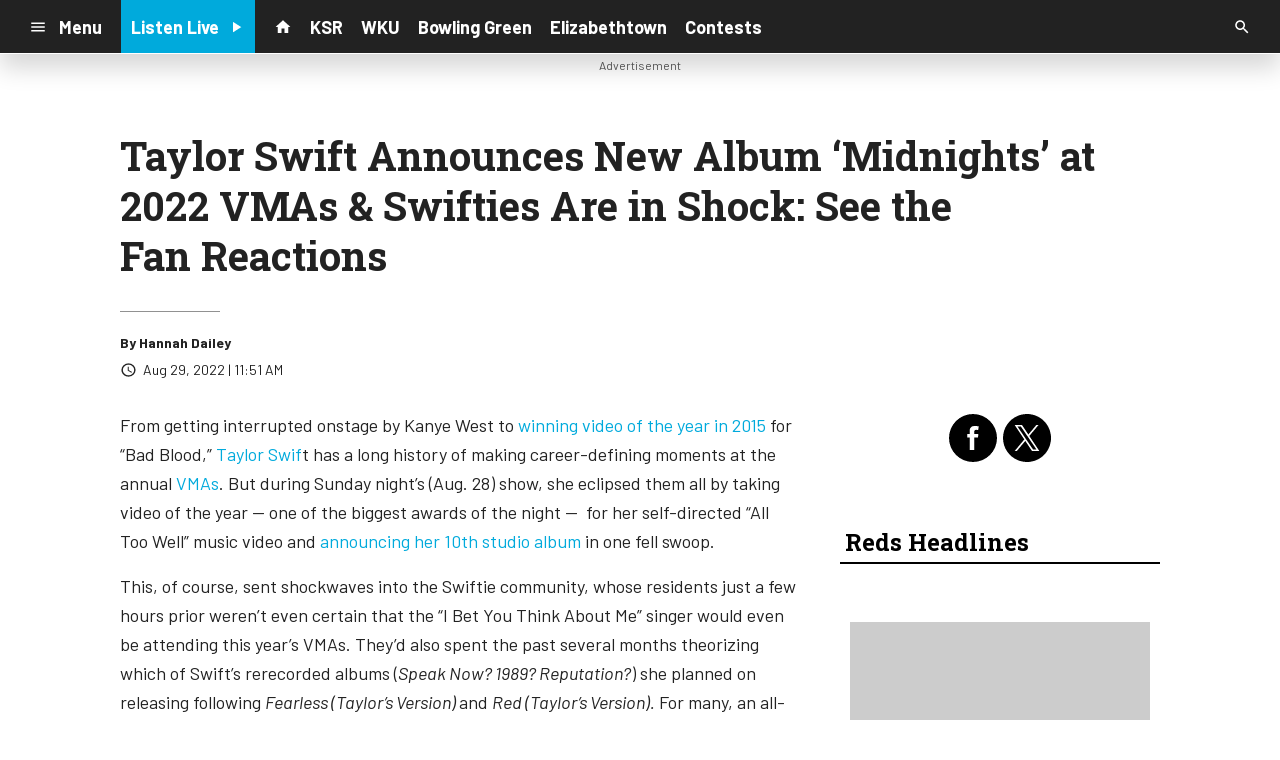

--- FILE ---
content_type: text/html; charset=utf-8
request_url: https://www.google.com/recaptcha/api2/anchor?ar=1&k=6LchdXMgAAAAAP4dU47UWMAhU0Tc8Uf0ldZrstqZ&co=aHR0cHM6Ly9yYWRpb3guY21zLnNvY2FzdHNybS5jb206NDQz&hl=en&v=PoyoqOPhxBO7pBk68S4YbpHZ&size=invisible&anchor-ms=20000&execute-ms=30000&cb=yuqgzf99d76u
body_size: 48832
content:
<!DOCTYPE HTML><html dir="ltr" lang="en"><head><meta http-equiv="Content-Type" content="text/html; charset=UTF-8">
<meta http-equiv="X-UA-Compatible" content="IE=edge">
<title>reCAPTCHA</title>
<style type="text/css">
/* cyrillic-ext */
@font-face {
  font-family: 'Roboto';
  font-style: normal;
  font-weight: 400;
  font-stretch: 100%;
  src: url(//fonts.gstatic.com/s/roboto/v48/KFO7CnqEu92Fr1ME7kSn66aGLdTylUAMa3GUBHMdazTgWw.woff2) format('woff2');
  unicode-range: U+0460-052F, U+1C80-1C8A, U+20B4, U+2DE0-2DFF, U+A640-A69F, U+FE2E-FE2F;
}
/* cyrillic */
@font-face {
  font-family: 'Roboto';
  font-style: normal;
  font-weight: 400;
  font-stretch: 100%;
  src: url(//fonts.gstatic.com/s/roboto/v48/KFO7CnqEu92Fr1ME7kSn66aGLdTylUAMa3iUBHMdazTgWw.woff2) format('woff2');
  unicode-range: U+0301, U+0400-045F, U+0490-0491, U+04B0-04B1, U+2116;
}
/* greek-ext */
@font-face {
  font-family: 'Roboto';
  font-style: normal;
  font-weight: 400;
  font-stretch: 100%;
  src: url(//fonts.gstatic.com/s/roboto/v48/KFO7CnqEu92Fr1ME7kSn66aGLdTylUAMa3CUBHMdazTgWw.woff2) format('woff2');
  unicode-range: U+1F00-1FFF;
}
/* greek */
@font-face {
  font-family: 'Roboto';
  font-style: normal;
  font-weight: 400;
  font-stretch: 100%;
  src: url(//fonts.gstatic.com/s/roboto/v48/KFO7CnqEu92Fr1ME7kSn66aGLdTylUAMa3-UBHMdazTgWw.woff2) format('woff2');
  unicode-range: U+0370-0377, U+037A-037F, U+0384-038A, U+038C, U+038E-03A1, U+03A3-03FF;
}
/* math */
@font-face {
  font-family: 'Roboto';
  font-style: normal;
  font-weight: 400;
  font-stretch: 100%;
  src: url(//fonts.gstatic.com/s/roboto/v48/KFO7CnqEu92Fr1ME7kSn66aGLdTylUAMawCUBHMdazTgWw.woff2) format('woff2');
  unicode-range: U+0302-0303, U+0305, U+0307-0308, U+0310, U+0312, U+0315, U+031A, U+0326-0327, U+032C, U+032F-0330, U+0332-0333, U+0338, U+033A, U+0346, U+034D, U+0391-03A1, U+03A3-03A9, U+03B1-03C9, U+03D1, U+03D5-03D6, U+03F0-03F1, U+03F4-03F5, U+2016-2017, U+2034-2038, U+203C, U+2040, U+2043, U+2047, U+2050, U+2057, U+205F, U+2070-2071, U+2074-208E, U+2090-209C, U+20D0-20DC, U+20E1, U+20E5-20EF, U+2100-2112, U+2114-2115, U+2117-2121, U+2123-214F, U+2190, U+2192, U+2194-21AE, U+21B0-21E5, U+21F1-21F2, U+21F4-2211, U+2213-2214, U+2216-22FF, U+2308-230B, U+2310, U+2319, U+231C-2321, U+2336-237A, U+237C, U+2395, U+239B-23B7, U+23D0, U+23DC-23E1, U+2474-2475, U+25AF, U+25B3, U+25B7, U+25BD, U+25C1, U+25CA, U+25CC, U+25FB, U+266D-266F, U+27C0-27FF, U+2900-2AFF, U+2B0E-2B11, U+2B30-2B4C, U+2BFE, U+3030, U+FF5B, U+FF5D, U+1D400-1D7FF, U+1EE00-1EEFF;
}
/* symbols */
@font-face {
  font-family: 'Roboto';
  font-style: normal;
  font-weight: 400;
  font-stretch: 100%;
  src: url(//fonts.gstatic.com/s/roboto/v48/KFO7CnqEu92Fr1ME7kSn66aGLdTylUAMaxKUBHMdazTgWw.woff2) format('woff2');
  unicode-range: U+0001-000C, U+000E-001F, U+007F-009F, U+20DD-20E0, U+20E2-20E4, U+2150-218F, U+2190, U+2192, U+2194-2199, U+21AF, U+21E6-21F0, U+21F3, U+2218-2219, U+2299, U+22C4-22C6, U+2300-243F, U+2440-244A, U+2460-24FF, U+25A0-27BF, U+2800-28FF, U+2921-2922, U+2981, U+29BF, U+29EB, U+2B00-2BFF, U+4DC0-4DFF, U+FFF9-FFFB, U+10140-1018E, U+10190-1019C, U+101A0, U+101D0-101FD, U+102E0-102FB, U+10E60-10E7E, U+1D2C0-1D2D3, U+1D2E0-1D37F, U+1F000-1F0FF, U+1F100-1F1AD, U+1F1E6-1F1FF, U+1F30D-1F30F, U+1F315, U+1F31C, U+1F31E, U+1F320-1F32C, U+1F336, U+1F378, U+1F37D, U+1F382, U+1F393-1F39F, U+1F3A7-1F3A8, U+1F3AC-1F3AF, U+1F3C2, U+1F3C4-1F3C6, U+1F3CA-1F3CE, U+1F3D4-1F3E0, U+1F3ED, U+1F3F1-1F3F3, U+1F3F5-1F3F7, U+1F408, U+1F415, U+1F41F, U+1F426, U+1F43F, U+1F441-1F442, U+1F444, U+1F446-1F449, U+1F44C-1F44E, U+1F453, U+1F46A, U+1F47D, U+1F4A3, U+1F4B0, U+1F4B3, U+1F4B9, U+1F4BB, U+1F4BF, U+1F4C8-1F4CB, U+1F4D6, U+1F4DA, U+1F4DF, U+1F4E3-1F4E6, U+1F4EA-1F4ED, U+1F4F7, U+1F4F9-1F4FB, U+1F4FD-1F4FE, U+1F503, U+1F507-1F50B, U+1F50D, U+1F512-1F513, U+1F53E-1F54A, U+1F54F-1F5FA, U+1F610, U+1F650-1F67F, U+1F687, U+1F68D, U+1F691, U+1F694, U+1F698, U+1F6AD, U+1F6B2, U+1F6B9-1F6BA, U+1F6BC, U+1F6C6-1F6CF, U+1F6D3-1F6D7, U+1F6E0-1F6EA, U+1F6F0-1F6F3, U+1F6F7-1F6FC, U+1F700-1F7FF, U+1F800-1F80B, U+1F810-1F847, U+1F850-1F859, U+1F860-1F887, U+1F890-1F8AD, U+1F8B0-1F8BB, U+1F8C0-1F8C1, U+1F900-1F90B, U+1F93B, U+1F946, U+1F984, U+1F996, U+1F9E9, U+1FA00-1FA6F, U+1FA70-1FA7C, U+1FA80-1FA89, U+1FA8F-1FAC6, U+1FACE-1FADC, U+1FADF-1FAE9, U+1FAF0-1FAF8, U+1FB00-1FBFF;
}
/* vietnamese */
@font-face {
  font-family: 'Roboto';
  font-style: normal;
  font-weight: 400;
  font-stretch: 100%;
  src: url(//fonts.gstatic.com/s/roboto/v48/KFO7CnqEu92Fr1ME7kSn66aGLdTylUAMa3OUBHMdazTgWw.woff2) format('woff2');
  unicode-range: U+0102-0103, U+0110-0111, U+0128-0129, U+0168-0169, U+01A0-01A1, U+01AF-01B0, U+0300-0301, U+0303-0304, U+0308-0309, U+0323, U+0329, U+1EA0-1EF9, U+20AB;
}
/* latin-ext */
@font-face {
  font-family: 'Roboto';
  font-style: normal;
  font-weight: 400;
  font-stretch: 100%;
  src: url(//fonts.gstatic.com/s/roboto/v48/KFO7CnqEu92Fr1ME7kSn66aGLdTylUAMa3KUBHMdazTgWw.woff2) format('woff2');
  unicode-range: U+0100-02BA, U+02BD-02C5, U+02C7-02CC, U+02CE-02D7, U+02DD-02FF, U+0304, U+0308, U+0329, U+1D00-1DBF, U+1E00-1E9F, U+1EF2-1EFF, U+2020, U+20A0-20AB, U+20AD-20C0, U+2113, U+2C60-2C7F, U+A720-A7FF;
}
/* latin */
@font-face {
  font-family: 'Roboto';
  font-style: normal;
  font-weight: 400;
  font-stretch: 100%;
  src: url(//fonts.gstatic.com/s/roboto/v48/KFO7CnqEu92Fr1ME7kSn66aGLdTylUAMa3yUBHMdazQ.woff2) format('woff2');
  unicode-range: U+0000-00FF, U+0131, U+0152-0153, U+02BB-02BC, U+02C6, U+02DA, U+02DC, U+0304, U+0308, U+0329, U+2000-206F, U+20AC, U+2122, U+2191, U+2193, U+2212, U+2215, U+FEFF, U+FFFD;
}
/* cyrillic-ext */
@font-face {
  font-family: 'Roboto';
  font-style: normal;
  font-weight: 500;
  font-stretch: 100%;
  src: url(//fonts.gstatic.com/s/roboto/v48/KFO7CnqEu92Fr1ME7kSn66aGLdTylUAMa3GUBHMdazTgWw.woff2) format('woff2');
  unicode-range: U+0460-052F, U+1C80-1C8A, U+20B4, U+2DE0-2DFF, U+A640-A69F, U+FE2E-FE2F;
}
/* cyrillic */
@font-face {
  font-family: 'Roboto';
  font-style: normal;
  font-weight: 500;
  font-stretch: 100%;
  src: url(//fonts.gstatic.com/s/roboto/v48/KFO7CnqEu92Fr1ME7kSn66aGLdTylUAMa3iUBHMdazTgWw.woff2) format('woff2');
  unicode-range: U+0301, U+0400-045F, U+0490-0491, U+04B0-04B1, U+2116;
}
/* greek-ext */
@font-face {
  font-family: 'Roboto';
  font-style: normal;
  font-weight: 500;
  font-stretch: 100%;
  src: url(//fonts.gstatic.com/s/roboto/v48/KFO7CnqEu92Fr1ME7kSn66aGLdTylUAMa3CUBHMdazTgWw.woff2) format('woff2');
  unicode-range: U+1F00-1FFF;
}
/* greek */
@font-face {
  font-family: 'Roboto';
  font-style: normal;
  font-weight: 500;
  font-stretch: 100%;
  src: url(//fonts.gstatic.com/s/roboto/v48/KFO7CnqEu92Fr1ME7kSn66aGLdTylUAMa3-UBHMdazTgWw.woff2) format('woff2');
  unicode-range: U+0370-0377, U+037A-037F, U+0384-038A, U+038C, U+038E-03A1, U+03A3-03FF;
}
/* math */
@font-face {
  font-family: 'Roboto';
  font-style: normal;
  font-weight: 500;
  font-stretch: 100%;
  src: url(//fonts.gstatic.com/s/roboto/v48/KFO7CnqEu92Fr1ME7kSn66aGLdTylUAMawCUBHMdazTgWw.woff2) format('woff2');
  unicode-range: U+0302-0303, U+0305, U+0307-0308, U+0310, U+0312, U+0315, U+031A, U+0326-0327, U+032C, U+032F-0330, U+0332-0333, U+0338, U+033A, U+0346, U+034D, U+0391-03A1, U+03A3-03A9, U+03B1-03C9, U+03D1, U+03D5-03D6, U+03F0-03F1, U+03F4-03F5, U+2016-2017, U+2034-2038, U+203C, U+2040, U+2043, U+2047, U+2050, U+2057, U+205F, U+2070-2071, U+2074-208E, U+2090-209C, U+20D0-20DC, U+20E1, U+20E5-20EF, U+2100-2112, U+2114-2115, U+2117-2121, U+2123-214F, U+2190, U+2192, U+2194-21AE, U+21B0-21E5, U+21F1-21F2, U+21F4-2211, U+2213-2214, U+2216-22FF, U+2308-230B, U+2310, U+2319, U+231C-2321, U+2336-237A, U+237C, U+2395, U+239B-23B7, U+23D0, U+23DC-23E1, U+2474-2475, U+25AF, U+25B3, U+25B7, U+25BD, U+25C1, U+25CA, U+25CC, U+25FB, U+266D-266F, U+27C0-27FF, U+2900-2AFF, U+2B0E-2B11, U+2B30-2B4C, U+2BFE, U+3030, U+FF5B, U+FF5D, U+1D400-1D7FF, U+1EE00-1EEFF;
}
/* symbols */
@font-face {
  font-family: 'Roboto';
  font-style: normal;
  font-weight: 500;
  font-stretch: 100%;
  src: url(//fonts.gstatic.com/s/roboto/v48/KFO7CnqEu92Fr1ME7kSn66aGLdTylUAMaxKUBHMdazTgWw.woff2) format('woff2');
  unicode-range: U+0001-000C, U+000E-001F, U+007F-009F, U+20DD-20E0, U+20E2-20E4, U+2150-218F, U+2190, U+2192, U+2194-2199, U+21AF, U+21E6-21F0, U+21F3, U+2218-2219, U+2299, U+22C4-22C6, U+2300-243F, U+2440-244A, U+2460-24FF, U+25A0-27BF, U+2800-28FF, U+2921-2922, U+2981, U+29BF, U+29EB, U+2B00-2BFF, U+4DC0-4DFF, U+FFF9-FFFB, U+10140-1018E, U+10190-1019C, U+101A0, U+101D0-101FD, U+102E0-102FB, U+10E60-10E7E, U+1D2C0-1D2D3, U+1D2E0-1D37F, U+1F000-1F0FF, U+1F100-1F1AD, U+1F1E6-1F1FF, U+1F30D-1F30F, U+1F315, U+1F31C, U+1F31E, U+1F320-1F32C, U+1F336, U+1F378, U+1F37D, U+1F382, U+1F393-1F39F, U+1F3A7-1F3A8, U+1F3AC-1F3AF, U+1F3C2, U+1F3C4-1F3C6, U+1F3CA-1F3CE, U+1F3D4-1F3E0, U+1F3ED, U+1F3F1-1F3F3, U+1F3F5-1F3F7, U+1F408, U+1F415, U+1F41F, U+1F426, U+1F43F, U+1F441-1F442, U+1F444, U+1F446-1F449, U+1F44C-1F44E, U+1F453, U+1F46A, U+1F47D, U+1F4A3, U+1F4B0, U+1F4B3, U+1F4B9, U+1F4BB, U+1F4BF, U+1F4C8-1F4CB, U+1F4D6, U+1F4DA, U+1F4DF, U+1F4E3-1F4E6, U+1F4EA-1F4ED, U+1F4F7, U+1F4F9-1F4FB, U+1F4FD-1F4FE, U+1F503, U+1F507-1F50B, U+1F50D, U+1F512-1F513, U+1F53E-1F54A, U+1F54F-1F5FA, U+1F610, U+1F650-1F67F, U+1F687, U+1F68D, U+1F691, U+1F694, U+1F698, U+1F6AD, U+1F6B2, U+1F6B9-1F6BA, U+1F6BC, U+1F6C6-1F6CF, U+1F6D3-1F6D7, U+1F6E0-1F6EA, U+1F6F0-1F6F3, U+1F6F7-1F6FC, U+1F700-1F7FF, U+1F800-1F80B, U+1F810-1F847, U+1F850-1F859, U+1F860-1F887, U+1F890-1F8AD, U+1F8B0-1F8BB, U+1F8C0-1F8C1, U+1F900-1F90B, U+1F93B, U+1F946, U+1F984, U+1F996, U+1F9E9, U+1FA00-1FA6F, U+1FA70-1FA7C, U+1FA80-1FA89, U+1FA8F-1FAC6, U+1FACE-1FADC, U+1FADF-1FAE9, U+1FAF0-1FAF8, U+1FB00-1FBFF;
}
/* vietnamese */
@font-face {
  font-family: 'Roboto';
  font-style: normal;
  font-weight: 500;
  font-stretch: 100%;
  src: url(//fonts.gstatic.com/s/roboto/v48/KFO7CnqEu92Fr1ME7kSn66aGLdTylUAMa3OUBHMdazTgWw.woff2) format('woff2');
  unicode-range: U+0102-0103, U+0110-0111, U+0128-0129, U+0168-0169, U+01A0-01A1, U+01AF-01B0, U+0300-0301, U+0303-0304, U+0308-0309, U+0323, U+0329, U+1EA0-1EF9, U+20AB;
}
/* latin-ext */
@font-face {
  font-family: 'Roboto';
  font-style: normal;
  font-weight: 500;
  font-stretch: 100%;
  src: url(//fonts.gstatic.com/s/roboto/v48/KFO7CnqEu92Fr1ME7kSn66aGLdTylUAMa3KUBHMdazTgWw.woff2) format('woff2');
  unicode-range: U+0100-02BA, U+02BD-02C5, U+02C7-02CC, U+02CE-02D7, U+02DD-02FF, U+0304, U+0308, U+0329, U+1D00-1DBF, U+1E00-1E9F, U+1EF2-1EFF, U+2020, U+20A0-20AB, U+20AD-20C0, U+2113, U+2C60-2C7F, U+A720-A7FF;
}
/* latin */
@font-face {
  font-family: 'Roboto';
  font-style: normal;
  font-weight: 500;
  font-stretch: 100%;
  src: url(//fonts.gstatic.com/s/roboto/v48/KFO7CnqEu92Fr1ME7kSn66aGLdTylUAMa3yUBHMdazQ.woff2) format('woff2');
  unicode-range: U+0000-00FF, U+0131, U+0152-0153, U+02BB-02BC, U+02C6, U+02DA, U+02DC, U+0304, U+0308, U+0329, U+2000-206F, U+20AC, U+2122, U+2191, U+2193, U+2212, U+2215, U+FEFF, U+FFFD;
}
/* cyrillic-ext */
@font-face {
  font-family: 'Roboto';
  font-style: normal;
  font-weight: 900;
  font-stretch: 100%;
  src: url(//fonts.gstatic.com/s/roboto/v48/KFO7CnqEu92Fr1ME7kSn66aGLdTylUAMa3GUBHMdazTgWw.woff2) format('woff2');
  unicode-range: U+0460-052F, U+1C80-1C8A, U+20B4, U+2DE0-2DFF, U+A640-A69F, U+FE2E-FE2F;
}
/* cyrillic */
@font-face {
  font-family: 'Roboto';
  font-style: normal;
  font-weight: 900;
  font-stretch: 100%;
  src: url(//fonts.gstatic.com/s/roboto/v48/KFO7CnqEu92Fr1ME7kSn66aGLdTylUAMa3iUBHMdazTgWw.woff2) format('woff2');
  unicode-range: U+0301, U+0400-045F, U+0490-0491, U+04B0-04B1, U+2116;
}
/* greek-ext */
@font-face {
  font-family: 'Roboto';
  font-style: normal;
  font-weight: 900;
  font-stretch: 100%;
  src: url(//fonts.gstatic.com/s/roboto/v48/KFO7CnqEu92Fr1ME7kSn66aGLdTylUAMa3CUBHMdazTgWw.woff2) format('woff2');
  unicode-range: U+1F00-1FFF;
}
/* greek */
@font-face {
  font-family: 'Roboto';
  font-style: normal;
  font-weight: 900;
  font-stretch: 100%;
  src: url(//fonts.gstatic.com/s/roboto/v48/KFO7CnqEu92Fr1ME7kSn66aGLdTylUAMa3-UBHMdazTgWw.woff2) format('woff2');
  unicode-range: U+0370-0377, U+037A-037F, U+0384-038A, U+038C, U+038E-03A1, U+03A3-03FF;
}
/* math */
@font-face {
  font-family: 'Roboto';
  font-style: normal;
  font-weight: 900;
  font-stretch: 100%;
  src: url(//fonts.gstatic.com/s/roboto/v48/KFO7CnqEu92Fr1ME7kSn66aGLdTylUAMawCUBHMdazTgWw.woff2) format('woff2');
  unicode-range: U+0302-0303, U+0305, U+0307-0308, U+0310, U+0312, U+0315, U+031A, U+0326-0327, U+032C, U+032F-0330, U+0332-0333, U+0338, U+033A, U+0346, U+034D, U+0391-03A1, U+03A3-03A9, U+03B1-03C9, U+03D1, U+03D5-03D6, U+03F0-03F1, U+03F4-03F5, U+2016-2017, U+2034-2038, U+203C, U+2040, U+2043, U+2047, U+2050, U+2057, U+205F, U+2070-2071, U+2074-208E, U+2090-209C, U+20D0-20DC, U+20E1, U+20E5-20EF, U+2100-2112, U+2114-2115, U+2117-2121, U+2123-214F, U+2190, U+2192, U+2194-21AE, U+21B0-21E5, U+21F1-21F2, U+21F4-2211, U+2213-2214, U+2216-22FF, U+2308-230B, U+2310, U+2319, U+231C-2321, U+2336-237A, U+237C, U+2395, U+239B-23B7, U+23D0, U+23DC-23E1, U+2474-2475, U+25AF, U+25B3, U+25B7, U+25BD, U+25C1, U+25CA, U+25CC, U+25FB, U+266D-266F, U+27C0-27FF, U+2900-2AFF, U+2B0E-2B11, U+2B30-2B4C, U+2BFE, U+3030, U+FF5B, U+FF5D, U+1D400-1D7FF, U+1EE00-1EEFF;
}
/* symbols */
@font-face {
  font-family: 'Roboto';
  font-style: normal;
  font-weight: 900;
  font-stretch: 100%;
  src: url(//fonts.gstatic.com/s/roboto/v48/KFO7CnqEu92Fr1ME7kSn66aGLdTylUAMaxKUBHMdazTgWw.woff2) format('woff2');
  unicode-range: U+0001-000C, U+000E-001F, U+007F-009F, U+20DD-20E0, U+20E2-20E4, U+2150-218F, U+2190, U+2192, U+2194-2199, U+21AF, U+21E6-21F0, U+21F3, U+2218-2219, U+2299, U+22C4-22C6, U+2300-243F, U+2440-244A, U+2460-24FF, U+25A0-27BF, U+2800-28FF, U+2921-2922, U+2981, U+29BF, U+29EB, U+2B00-2BFF, U+4DC0-4DFF, U+FFF9-FFFB, U+10140-1018E, U+10190-1019C, U+101A0, U+101D0-101FD, U+102E0-102FB, U+10E60-10E7E, U+1D2C0-1D2D3, U+1D2E0-1D37F, U+1F000-1F0FF, U+1F100-1F1AD, U+1F1E6-1F1FF, U+1F30D-1F30F, U+1F315, U+1F31C, U+1F31E, U+1F320-1F32C, U+1F336, U+1F378, U+1F37D, U+1F382, U+1F393-1F39F, U+1F3A7-1F3A8, U+1F3AC-1F3AF, U+1F3C2, U+1F3C4-1F3C6, U+1F3CA-1F3CE, U+1F3D4-1F3E0, U+1F3ED, U+1F3F1-1F3F3, U+1F3F5-1F3F7, U+1F408, U+1F415, U+1F41F, U+1F426, U+1F43F, U+1F441-1F442, U+1F444, U+1F446-1F449, U+1F44C-1F44E, U+1F453, U+1F46A, U+1F47D, U+1F4A3, U+1F4B0, U+1F4B3, U+1F4B9, U+1F4BB, U+1F4BF, U+1F4C8-1F4CB, U+1F4D6, U+1F4DA, U+1F4DF, U+1F4E3-1F4E6, U+1F4EA-1F4ED, U+1F4F7, U+1F4F9-1F4FB, U+1F4FD-1F4FE, U+1F503, U+1F507-1F50B, U+1F50D, U+1F512-1F513, U+1F53E-1F54A, U+1F54F-1F5FA, U+1F610, U+1F650-1F67F, U+1F687, U+1F68D, U+1F691, U+1F694, U+1F698, U+1F6AD, U+1F6B2, U+1F6B9-1F6BA, U+1F6BC, U+1F6C6-1F6CF, U+1F6D3-1F6D7, U+1F6E0-1F6EA, U+1F6F0-1F6F3, U+1F6F7-1F6FC, U+1F700-1F7FF, U+1F800-1F80B, U+1F810-1F847, U+1F850-1F859, U+1F860-1F887, U+1F890-1F8AD, U+1F8B0-1F8BB, U+1F8C0-1F8C1, U+1F900-1F90B, U+1F93B, U+1F946, U+1F984, U+1F996, U+1F9E9, U+1FA00-1FA6F, U+1FA70-1FA7C, U+1FA80-1FA89, U+1FA8F-1FAC6, U+1FACE-1FADC, U+1FADF-1FAE9, U+1FAF0-1FAF8, U+1FB00-1FBFF;
}
/* vietnamese */
@font-face {
  font-family: 'Roboto';
  font-style: normal;
  font-weight: 900;
  font-stretch: 100%;
  src: url(//fonts.gstatic.com/s/roboto/v48/KFO7CnqEu92Fr1ME7kSn66aGLdTylUAMa3OUBHMdazTgWw.woff2) format('woff2');
  unicode-range: U+0102-0103, U+0110-0111, U+0128-0129, U+0168-0169, U+01A0-01A1, U+01AF-01B0, U+0300-0301, U+0303-0304, U+0308-0309, U+0323, U+0329, U+1EA0-1EF9, U+20AB;
}
/* latin-ext */
@font-face {
  font-family: 'Roboto';
  font-style: normal;
  font-weight: 900;
  font-stretch: 100%;
  src: url(//fonts.gstatic.com/s/roboto/v48/KFO7CnqEu92Fr1ME7kSn66aGLdTylUAMa3KUBHMdazTgWw.woff2) format('woff2');
  unicode-range: U+0100-02BA, U+02BD-02C5, U+02C7-02CC, U+02CE-02D7, U+02DD-02FF, U+0304, U+0308, U+0329, U+1D00-1DBF, U+1E00-1E9F, U+1EF2-1EFF, U+2020, U+20A0-20AB, U+20AD-20C0, U+2113, U+2C60-2C7F, U+A720-A7FF;
}
/* latin */
@font-face {
  font-family: 'Roboto';
  font-style: normal;
  font-weight: 900;
  font-stretch: 100%;
  src: url(//fonts.gstatic.com/s/roboto/v48/KFO7CnqEu92Fr1ME7kSn66aGLdTylUAMa3yUBHMdazQ.woff2) format('woff2');
  unicode-range: U+0000-00FF, U+0131, U+0152-0153, U+02BB-02BC, U+02C6, U+02DA, U+02DC, U+0304, U+0308, U+0329, U+2000-206F, U+20AC, U+2122, U+2191, U+2193, U+2212, U+2215, U+FEFF, U+FFFD;
}

</style>
<link rel="stylesheet" type="text/css" href="https://www.gstatic.com/recaptcha/releases/PoyoqOPhxBO7pBk68S4YbpHZ/styles__ltr.css">
<script nonce="a-C6sVF_YO1iyLHH49UClA" type="text/javascript">window['__recaptcha_api'] = 'https://www.google.com/recaptcha/api2/';</script>
<script type="text/javascript" src="https://www.gstatic.com/recaptcha/releases/PoyoqOPhxBO7pBk68S4YbpHZ/recaptcha__en.js" nonce="a-C6sVF_YO1iyLHH49UClA">
      
    </script></head>
<body><div id="rc-anchor-alert" class="rc-anchor-alert"></div>
<input type="hidden" id="recaptcha-token" value="[base64]">
<script type="text/javascript" nonce="a-C6sVF_YO1iyLHH49UClA">
      recaptcha.anchor.Main.init("[\x22ainput\x22,[\x22bgdata\x22,\x22\x22,\[base64]/[base64]/[base64]/[base64]/[base64]/UltsKytdPUU6KEU8MjA0OD9SW2wrK109RT4+NnwxOTI6KChFJjY0NTEyKT09NTUyOTYmJk0rMTxjLmxlbmd0aCYmKGMuY2hhckNvZGVBdChNKzEpJjY0NTEyKT09NTYzMjA/[base64]/[base64]/[base64]/[base64]/[base64]/[base64]/[base64]\x22,\[base64]\x22,\x22w5AlEcOwL8ObZ8K/woYrDMOAG8KidsOxwozCmsKPTSQmajBPBht0wp9Mwq7DlMKWdcOERQPDhsKJb3YERsOROMOSw4HCpsKiUgByw4bCmhHDi0/[base64]/Cj2ghVRBDYcKEZMKkZmLDt8O6w4JXKCYcw5TCscKmTcKMFHLCvMOqV2N+wpETScKNJsKAwoIhw5IfKcONw4VdwoMxwprDnsO0LhI9HMO9aQ3CvnHCtsO9wpROwrAHwo0/w6rDosOJw5HCnHjDswXDksOecMKdKy1mR1vDlA/Dl8KyA2deUzBIL0fCgSt5XUMSw5fCt8KpPsKeNBsJw6zDtEDDhwTCg8O0w7XCnxgqdsOkwpAjSMKdch3CmF7Cl8KrwrhzwoLDgmnCqsKjblMPw5rDvMO4b8OFGsO+wpLDmF3CqWAbUVzCrcOlwrrDo8KmP2TDicOrwrfCuVpQZFHCrsOvI8K+PWfDg8OEHMOBP1/DlMONJMKnfwPDtcKhL8OTw5QUw61Wwp/CqcOyF8KLw5E4w5psWlHCusOJRMKdwqDCl8OYwp1tw6/Cn8O/dX8twoPDicOJwqtNw5nDtcKtw5sRwrPCnWTDsl9GKBdmw7sGwr/Cq3XCnzTConBRZXQcfMOKIMOrwrXChBbDkxPCjsOcb0EsRsKxQiEFw7IJV0pwwrY1wofCjcKFw6XDgMOxTSR0w7nCkMOhw553F8KpAibCnsO3w50ZwpYvbinDgsO2BDxEJD/DjDHClT4ww4YDwqIiJMOcwqBEYMOFw6YQbsOVw7MEOls9NxJywqzCoBIfS3DClHA0KsKVWB4sOUhofw91AMODw4bCqcKMw6tsw7EPfcKmNcOZwo9BwrHDjcOeLgwUODnDjcOIw4JKZcOiwo/CmEZpw4TDpxHCs8K5FsKFw590HkM9ODtNwqtCZALDo8KdOcOmUMK4dsKkwr3DhcOYeF5DChHCh8O2UX/CjlXDnwAhw7hbCMOiwqFHw4rCkFRxw7HDg8K6wrZUDMKUwpnCk3PDlsK9w7ZCBjQFwrPCscO6wrPCiQI3WVoUKWPCksKMwrHCqMOxwqdKw7IYw77ChMOJw5tsd0/[base64]/AMOkwoMrw79gZMOfw6QMA8OXwpgxMRvDrMKVDMOkw7jDiMOvwoLCqm3DscOhw6lVOcOafsKJairCkDfCqMKFK3TDoMKyD8KiKXDDusKHDTEJw7/DqMKLDMOWNGjCqSHDrMK3wrHDhxdXckQXwoE0w7YDw7rChXTDm8ONwq/DgRImEB4Cw4wbE1AOcQTCqMOjAMOlEmNVMgDCncKfMlHDl8KAd3jDusKPOMO2wrsXwogyZiPDs8KnwpXChsOiw5/DvsOuwrHCksO0wpDCmcOvWMOEQybDuGPCosO4ccOUw6MofxFjLyDDgQkSWEXCtBF6w6MQQn5tAMK7woHDvsO8wrjCj3nDqEbChCRHSMO9Z8KGwrFkCjDCr3tnw6pMwprCohVmwo/[base64]/w7lnwqnDvHVuD8Okw77DuQooK8KTwozDj8KGecOAw7nCg8Kfw4VvXShNwpQqU8K/woDDnUU4woPDkFfDrAPDucK6w5seasKzw4BXKA5nw4TDqnF4cmsOf8OTXMOdVAnChmzCvlAlBitQw5PCiF45E8KWA8OJOw7Ci3IGNsKLw4sTTMKhwpV6RsKXwoTCq28RfmpnAAcuG8OGw4TDu8K+TMO2w5QVw4nDph3DhCNbw5rDnV/CiMKHw5stwonChRDClGZxw7olwrHDlnc2wqR9wqDDinvCnHQIL0oFUAwnw5PCi8KOA8O2TGUkOMOhwqfClMKVw6vCvMKHw5cpGinDljQYw58UGcKbwq7DmAjDqcOjw6kpw5/CnMKCQDPCg8O0w4fDh28OAkvCocOFwoRVLU9gRsO/w6LCnsOpFlcOwp3CmsOPw53CnMKqwq8aAMOYRsO+w7EDw5rDnk5JTRxpE8ONVF/CmsOxTFJZw4HCsMKjw7p+KzvCrA7CvMOXD8OOUirCvT1rw4ADMXHDosOFdsKrMXpkXsKlGkdDwowZw73CpMO3Zj7CgURrw4vDosOpwr0tworDnMOzwo/[base64]/CiMKOFQIuwoceNyDCvwNCwr/Cv8Ona8KraMOZC8Kvw4rCnMOtwp5cw5pwSgXDn0pbT2tRw546VMKjw5sDwqXDigVGO8KOOS1MA8OEwrbDiX16wr1PB2/[base64]/[base64]/fsOCwrooNmjDklXCtxTDosKtJ03CpsOxwrcFAUYGSmXCoRnCpsO8DyhKw7VQOHPDosK+wpZWw5UlI8KCw5QIwprCksOow4AINF9+djHDmMK7MA3CocKEw47CjMKTw74cCsOWXm5+fx/Dq8OzwphyP1fCvcK7wpd4RUBrwoEGPHzDlTfCrXEnw4zDhkfCnsOJRcKBw5cfwpYpYggVWyB5w7bCrE1Pw77CoQXCkC5uWjXChcOkTkjCl8OPaMKnwpgRwqXCh2cnwrgyw61+w53ClcOfU0PDl8Knw63DvD3DmsOLw7vDgcKpeMKhw4/DqX4RHMOJw5pTIGICw5vDuBPDgQU/K3vCjBvCnElNMcOdLS4/wp1Kw7JdwpjCmjTDmQzCicOsR3JCS8OIXR3DjEULKnk+woPDhMOzBxU0acKPacKGw7AFw6/DsMOWw7J3FAg9MAhqFcONScK4WsOGIhTDkV/[base64]/w6/DiMOuHsO4PgE7KhrCsT3CjsK6wq3CkMONwrvDgsO9wrV8w6XChMO2fTQcwpoSwqfCsXbCk8O7w4d9XcK1w442D8KHw5hWw7JVFl7DoMKvD8OrSMKAwo/DtMOUwr13fHt9w6LDi0x8ZnjCrsOCPRBPwpXDt8K+wrdGZsOoMGtAE8KFC8OjwqfCiMOvE8KKwpvDscKLYcKTJMOjQCtJw5cVeTYpTcOQfAR/b1zCmcK1w5I2W1JWAsKqw5jCoSlfLx9AJsKSw5/[base64]/DksOdw5TDhHRWRMOew5XCtMO1ZcOCwodewoXCq8OcesKaG8KMw4bDr8KuIHYQw7suA8K/[base64]/Dr8OaWCHCl37CrsOKLcK/w7QkVcKHJjHDvsKww5HDgkXDnmfDh0gPwr7CjUvCtcOCR8OOC2ZBNF/Cj8KlwrdIw7RSw5Frw7TDmsKOfMOoXsK+wqpaW19Gc8OWQ3Aqwo8eHlIlwqULwopIYx8CKTRIwp3DlibDmzLDh8OCwq96w6XCkRzDmMONGmTDpWx6wpDCjTFtQBnDpQQUwrrDoFVhw5TDpMOfwpbDjgXCvm/CtWIDOylyw6/DtjAFw5DDhMODwo/DuER+w78GFxPCjxZqwoLDncK2BQTCl8OTQgzCoBnCt8OGw7nCmcK0wrDDncOMT3LCrMK0JQ8yMcOHwprDvwUoXVgmRcKmA8KyQ2/CqEXDpcOiJgDDh8K0L8O/JsKqwqAzW8OZWMO9SCZwHcOxwp5GQxfDucOSSMOsLcOXa1DDiMOQw5jCj8OeF3nDpXBSw4kxw7TDgMK3w68VwoxTw5DCq8OMwrctw7gPw64Fw6DCq8KbwonChy7CjMOhLR/[base64]/DiQVeVcK0w7wbEFXCu8O1AcO8wp/DkcKawprCmMO+wo04wqpwwpHClQUmGkQ0O8KWwrZRwpFjwokywobCncOzNsKoeMOGfGZMaS8YwpwEdsK0NsOiD8O7w6UVwoA2w5XChE93fsOWw5LDvsOLwrgWwrvCgFzClMO1asK9X2QXcX/ClcK2w5rDtMKCwp7CrSHDgU8rwpAUc8Kwwq3DqBLCjsKfTsKlAz/Dq8O+fVxkwpzDn8KrTW/[base64]/Di8OLwrtyT8O8UMKEwqIxw6gEYcOjw7UMw4fCmMOcHUnCqsO/w6VlwopBw7DCocK+GXluNcOoKMKRPXXDpwfDtMO+wogCwpI0wpTDnxcvfnPDtsKiwrfDucK5w7zCrCorOWMBw40Zw53CvVksKH7CoSbDusOdw4DDoCvCnsO1K2fCksKjdU/[base64]/[base64]/DhsO+w5hawpfCkcK/KsK/w7M6eVwhEW/ChMKJF8KWwpbCkFTDhsKswo/CkcK+wpDDpRciBGHCo1XCj2M4WQJ/wqdwTsOCFUcJw7jCphPCtHXCrsKRPcKdwrQTdMOZwrDCnmfDhCoYw4bCpMK+ZVAywpLCohtveMKpOHnDrcO6G8OswqkJwrEmwq81w6/CsTTCrMKBw44bwo3Cv8OpwpYJXjfDhnvChsO9w5IWw7zDoV7DhsKHwpLCnH8HV8KLwrpBw54/[base64]/DhTBIwq7DjcKxwoDDi8OsdjdUHyJ2HHoQYHbDocOHLhJbwrbDnxHDv8OvFnh0w5cHwoxFwr7CrsKVwoZeYV5JNsOlaTccw40EW8KlPhnCqMOFw7Bmwp7DgcODRcK7wpvCqWHDqE8PwoLDpsO9w5vDoHTDvsOwwp7Cv8OzUsKhfMKTR8KZwq/DusO8NcKnw73CjcO7wq4EaUXCtmTDtWlXw7JRUMOVwr5yB8OSw4kQM8KBXMK9w6w1w6RjBxLCnMKoGRbDsgTDoi7Ci8OvBMOiwpwswqnDvBRvHB8sw49DwqMna8K1I3/DrRxqU0bDmsKMwql5dcKLbsKnwr4BEMOYw6llTlBAwq/[base64]/wroBDTLCusOBYiHClMOCFsKIW07Di8OzJTkYZ8OIZDLDvsORIMKJwrXCpDF1wovCkmYjOsOrFsK8RkULwprDij1nw51bEDRtbWAIOcORZxsnwqtOw7/[base64]/DlGXCgMOwGhXDt8K/wqnDjcOwwqrDjR7DpsKsw4jCmmAiHlAWVyYyVcOyOxQ8c0AiLBbCjW7DpWpzw6HDuSMCMMOEw7IXwpPCgzvDoVTCucO5wrZ5MHQUU8OwaEDCjsOdLijDscO7w7Flwp4qEMO2w7dsW8OKNXRzHMKVwrnCqTo7w5fClTjCvjDCnzfCn8O4wq1xwonCmBnDsHd0w686w5/Dr8OGwp8fW3HDmMKcKwJwSSBCwr52YWvCkMOKY8K1K0l1wopswp9tZcKXUMOew6TDjMKHw6rDvyE9f8KXGGTCqWNYDgBZwol8WUMIV8KKNGRFbENPe2VLSQNtP8OeNDBxworDiG/[base64]/[base64]/DuT3Cq1wNbnlQIHFqwrPDvUTDuzTCpMOza0TDoAHCsUnCjB3CkcKkwpgPw50xaF4IwoXCs30Tw4bDgMO3wozDlVwBw5zDlUspenJCw6ZCa8KDwp/CjW3DtXTDnMK+w6klwqZAfcOgwrPCmANpw6lBDAY6wp9HUAgGWBxUwoFqD8KYVMK0Wm5UZMOwTSjCgiTChQfDj8Oswo7Co8KPw7l4wp4WMsO+DsO1QDMBwrYPw7hjIDjDlMOJFFxzwr7Dm0rCsgjCqx7CqRrDpcKaw5hqwpMOw49zXUTDtljDqh/DgsOnTCEHWcO8cU0cclDDnD4wCjbCg35eXMOrwqwIIhQPShbDnsKqHkRewpbDsxTDtMOuw7ArJELDo8O1YFjDlTYWVMKxUE4Iw5jDmkvDu8Kxw6R4w4s/AcOLWFDCtsK0woVDeX/Dg8KNdCvDt8KWHMOHwrbCh1MFwq3Cv1pnw4AvU8OHM0/Dn2DDkBPCicKqCsOSwr0KfsOpFsO7J8O2KMKyQHXCmhVPTMK9RMKuTEsKwp3DtMOrwplRXsO/Dn/Cp8Okw4nCnAEAfsOJwoJ8wqIaw7TChTwWSMKPwo1uR8Oqwo4FSB9pw7LDgsKfS8KVwo/Cj8KFKcKVHCHDlsOawrRpwprDo8KvwrvDtMK+XsOwDAcPwoIWfsKVPsOZdVkVwr0zFy3DqFZQGwQkw73CqcOqwrhYwqjDt8KgB0XCsX/CusK2F8Kuw4/ChGLDlMO9PMODRcOmfVwnw5Mfd8ONPsOvHMOsw5HDgATCv8KGw6I/[base64]/[base64]/Dm8KNVcOXWzhNUcKhMxXCgsOqOcKnw7pVPcK+ZkvDq14rVMODwrvCr3nChsK7EDNZWEjDlm5iw6kAbsK/[base64]/w6XCssKLwpzCuMK/ccKxwpPDncOOw4PDtcOvw6cFwoFIQCNpEcKAw7XDvsOZDWVhFF04w4MVKzzDtcO/DcOew5DCqMO4w6nDsMOOOsOHDSTDqMKOPMOBeH7DmsK4wrgkwqTDpsOIwrXDsS7CqC/[base64]/N8O5wqZWMMKlwonCi8OKwoIPwoHCuMO0w6fDtMOhRsKBJmvCmsKywonDpmDDjznCqcOowpLDqhJrwooKw6l/w6fDg8OGfSROHSPDucKtaCbCtsOiwoXDjXo3wqbCiHHDkcO5woXCumvCgHMYHl4OwqfCsE/[base64]/CSTDs8K0wqgOSltfw4/DkXcRXSjChVUFFMKmY0wew7fDmCzCt3kDw6ZOwp97MRfDjMK2KFUNCQF6w57DmgZXwrPDtMK4eQ3Cv8KKwrXDuRzDiW3Cv8OVwrjCl8K+wpoLKMOZwrzCkmLCk2/CtHPCjTNjwptFw6PDjjHDqTE5R8KuMMKtw6Viw7hrDSzCqgxswq9tAcKCFC5Cw7sNwrhVwpNPw7nDgMOSw6/CtsKVw6AMwpdow4bDo8KGQHjCmMO/N8OlwpcRUsKeegM0w6B2w63CpcKDdidIwq8bw5vCtWlow5NWWgNAIcKVKCjCn8OFwobDlHrCiDFrQkcoDMKdQ8OawrnDjR50Uk7CqMOnG8OMXmBpGyUtw7/CjlJXN3QKw6LDmMOAw5V/wqPDuXY8YB0pw5HDpStcwpHDlsOTw7Qkw7QrIlzCq8OMacOqw7g+PMOow5YLdDPDksO/R8OPf8K1czvClULCqiTDlTjDp8KOHcOhNsKUIwLDiBTDjFfDrcKbwrbDs8K/w7IdCsO4w6xxHjnDgm/DgHvCoF7DixsUcgbDhMOUw6fCvsKLwpPCqj5ESCvDk1ZtUcOjw7PCp8Kyw5/Chx/DoUskRm1VGndaAWfCm0DDisKcwpjCkcO7O8OIwrPDi8OjV1vCi2LDpXjDvsOWBMOlw5fDr8Ksw5/Cv8KPGygQwpRowp3Cggtlwp7Ck8Otw6EAwrtywqHCrMKhaQfDqA/DncO/[base64]/[base64]/wo3CsEhAwodTS8Ogf1sKHsKVwqLDilnCr2lTwqvChF7CmcKjw4HDiyHCqcKUwqPDrsK3bcO4GzTDvsObLcKoGRNyXClWVgvCtUBsw7rDu1nDgXHCgsOJNMO2NWQcK1jDvcKnw7kYDw3CqsO6wp3DgsKKw6IDa8KywoFmFcKiOMOyXMOrw7rDrcKhcG/[base64]/Cu8OMMMK0w7EKfMKNwrLDmEHCq29db3xDNsOaR3DCmsK7w6ZiWCPCr8KWKcOsADF2woZVHih6KyJowpp3FDljwoQAw45/f8OCw5Y0IsO9wpnCr34/YMKGwqTCvcO/TsOuYsOicG3DucK7wrInw4dbwqROQMOvwo1nw4nCuMKEKcKpLBrCkcKzwpPDnsKYYcOaCsOQw489wqQ3dHA5w4jDg8Ozwo7CuwzCm8K9w6BHwprDqFTDmkV3C8Ouw7bDkCMKPU7Cm1wrKMKNC8KMPMK3IXzDgRVTwo/Co8OdGlHCqnU2e8O2GcKYwqQEcnzDohZzwq/Ch2tVwp/[base64]/[base64]/CtUbDpMOceUJwwrDDp8O8w4EDw6jDgU8GEjg0w6/Dj8OAFMOmAMK3w5F6CW3ChB3DnE9Pwql6HMKjw7zDkMOOAcKXRXDDicO/[base64]/[base64]/PBPCmsKqw7xVw4IUwqHCh1pWw7PDjhjCg8Kkw7VfCjsmw7IUwqbCkMKSfBfCiBbCrMKBMsKec1YJwrLDohHDnAk7e8Knw6hQYcKnYxZWw543dsOjIcKXd8OIVmk2wrN1wq3DqcO9w6fDhcOawokbwp3DlcKTHsOIZ8KRdl7CuG/Ck2vCvnV+w5bDg8O2wpIkwqbCgsOZHsKKwpktw53CvsKsw4nCmsKmwoLDuxDCujbDgHNICcOBUcO4V1Z0woN3w5t5w77CusKHWX7CtApoFMKyOA3DrzwVQMOkwpbChsO7wrDDg8OFK2HDtsKiw5Iaw6zCjALDpm9qwp/DhkljwrHCmMOMcsKowr7DosK3DjIDwrHCh28bMcOCwrEGQ8Kewo0gQX1TO8ORdcKQcm3DpiNfwoRpw63DksK7wo8facOUw4nDlMOGwpbCnVLDjlgowrvCi8KDwofDlsKBF8Kgw5wZKk1jS8Obw4vCnCooADbCmsKiZShGwq/DiA9AwrNaQsK8McKQOMOdSTVXGsO9w6TCkF8kw4Q+G8KNwp9KWX7CksO+wobClcOkS8KeaHTDrzRww7kUwpdVNTrCmcKvR8Okw6YuRMOGcE/CjcOewpzCgFgow6UqBcKbwqcaZcKWaTdqwqQVw4DCqcOdw4w9wpgWw4NXWEXCvMKLw4jCmsO2wp0qC8Ogw6DCjkMewojCvMOGwqPDgxI6KcKXwogiPyZLKcOGw4/[base64]/[base64]/Ck8OFIMKfAxHCqsKLL8KUwpvDmcO7w4NKw6rDh8O0woZ6AjIkwpLDnMOkW3zDnsOKeMOHwq8CX8Otd21ZejbDgcKXaMKiwqLCgsO2WHHCkgnDil/[base64]/DksOBFDA8w6wAT8KBdMOPVcKFb8OBTCbCsj5FwrPDisO3wo7Cj2BdY8OkeUczQ8Orw6B6wpxiM0/[base64]/woPDnj7Dn8KawoE9HgsrN2bCvMK4UG4IKcKgeV/Ck8OjwpTCqwMXw7XDpEDCiHfCmBhtDMKQwqvDtFpYwovCgQJxwoHDuE/CtsKQBEQlwoPCgcKmw5XDhETCn8K6BcO2VyASNh9zSMOrwqXDjWtkbyHDqsO4wqjDpMKPT8Knw4YDdWDCmcKBPDclw6/CuMO3w4oow4gbwpzDm8OxSVFAfMObLsOFw6vClMOvRcKcw68oEcKSwqDDsH9SKcKScMK1PsO5JsKBAwHDh8OoSXZFOB1NwpFIIx5cLsKLwo1YWwJ/w58Ow7rCpQzDjX5Ywp1sdjXCsMKQwqAwEMOQwqkuwq3CsFTCvCsiHlXCk8K4N8OlGHbDmHrDpgUEw5rCtW5QB8Kwwph8UhzDhMOUwo3DkcOSw4DCocOxEcOwAsK9TMO/NsKRwqwBTMOxbCo8w6zDmHTDm8OKdsOvw5plYcOVf8OPw4p2w4srwr3DnsKddjDDhQPDjBUYwqzDiQnCvMOCNsOkwqUTfcKuXSliw5sNesOCVA4za3xowpzCmsKhw6HDjV4vdMKcwqgSGkvDry0UW8OCaMKqwp9aw6RJw69Gwp/[base64]/[base64]/DocKywqrDjsKFw6ZiEcOww7MaPMK4GFAEwoHDvCs2cmkuIBnDo0HDvAJIcyTCusOyw7tASMKZHg5Xw69icsOKwo9GwobCpDUXJsO/wr9eD8KgwrgFVWV2w4YSw547wrjDjsKEw7LDlHFOw5U4w4vDmC8eYcOxwpxbcsKoJmPCmC3DoG9LSsKReCHDhlNERcKHCcKDw5zCoAnDp3g3wrwLwpMMw4Brw4XCkcOGw6/[base64]/EcKXccO1WTjDlsOAwrBPdsOULXJFw4EWwozDhsOuVGTDsUnDj8OQHX5WwqPCl8KJw5HCucOYwpfCiSYywpHCjTbCkcOpPyVCBz8awq/CkMOqw5fCpsKxw44yLShWf34lwqDCv0rDrlTChsO+w7jDlsKxfGXDn2jCqMOJw4TDiMOSwowqCBzCvhUOHC3CscOpE0TCnFLCssOuwojCpEUTSjQsw4LDn2LCvjhxN21Uw7HDnDBZcRBkPsKDQcOXPF7CjcKCRsOIwrIFYkg/wr/CtcOtfMOmAAkhIsOjw5TDixjCnVwYwoLDu8OVw5rCp8K6w7XDr8Khwqc/woLCpcKTGcO/w5TCpQUlwrEqUHHCqsKLw7PDm8KmGcOAYVbDsMO6TkTDo0TDpcODwro1C8Ktw7jDn1HCgcKHQC9mOcKlRsO2wqvDuMKFwroJwrrDpTI/[base64]/DjiYJL8OEwpBnwo5PBMKPfMO7wrPDtWIbUD16fW7Dm17CnTLCtcOBwoTDpcK6JcK0J3kVwpvCggoJH8O4w4rCk0w2BU7CoV5MwqUtO8KtHG/[base64]/CmsKkwo1/wrLCkAVtBcOOEsKLwoZWw5oucBPDnsOkwqrCvCBuw7fCp284w4DDjEstwobDhkBXwpFHLzPCqV3DgsKcwoLCoMKJwrRWw7rCosKCUQfDpMKIdMK/wpNVwqojw6HCkB0vwr5UwqLDiwJ0wrTDoMOXwqxmbgDDtiMEw5jDlxrDo3rCkMKMQ8KDX8O+wrTCrMKFwo/CtMKlIsKRw4vDuMKJw7ZPw5hvaQ4GYm8ocsONQWPDh8Kge8K6w6N7ARNawqZ8LcKqP8K5acK3w5sbwqFfK8Oswq1LBcKdw4EGw5x2S8KLe8O/HMOCOEpUwoHCgVTDp8KkwrfDqcOGc8KLQnQ4XVcSKgAMwogXAyLDl8OMwohUfgQEw7EJDG3Cg8OXw6/[base64]/J8K1PzLCjMK6wozDv8ODKg9OT3PCjlBAwobCogbCs8OKasOGNMOGUUt2GMK9w6vDpMOGw7JIBMOsesOdWcO4M8KPwpBkwr8Gw5nClkpPwqzDgHpbwp/Cgx1Nw6/DpkB+WHtfIMKQw4MdAMKkG8OyLMO2G8OwRk0RwpZ4KBLDnsO5woLDpEzCkVQ+w5JfC8O5AMKIwojDtWlZf8OYw4HDth13w4LDjcOKw6hrw63CqcKBCnPCvsOKQlsMw6jClMK+w5Aww40Mw7bDiRlIwpzDn0Z+w5vCvMOMZ8OOwqsDY8KTwqx1w783woLDsMO/[base64]/DlRJ/[base64]/Dp0ArH8O0L8K/wqfDocKVw4rCoUUUbcOcw4Z4fsOhAGg7eGZlwqI4wrYjwpPDjMOrZcOrw7PDhcKhcDMTeVLDmMOJw491w69Bw6DDkSnCt8OSwrhEwoPClx/CpcO6RBIaLF7DhcOLUHYKw6fCplHCu8OCw403Kn4Ow7McBcK/GcO5w7Ekw5ofFcK5wozCpsOuBsOtwrlCPHnDsy5uRMKDfSLDpSMfwqXDlVI3w5h1B8K7XALCjyLDosOmclbChQ0/w71lCsKaK8KSLXYqXQ/CimvCgcOKf1TCgFLDvnlbKMKPw6MSw4vCs8OKTilGIG0OH8OFw5DDqcOswpnDq015w45IdX3CuMOnI0fDhcOBwosWd8O6wprDiDQ4XsK3NmzDqzTCucOGUixuwqp/BknDrQEWwqfCrhvDh25ow55tw5TDjX8rJ8OmR8KfwqcCwqovwpccwrXDlMKuwqjCshjDv8O/Q1jDs8O/C8Kse03Dshk0wpQYOMKfw6HCmcKxw5lOwqttwro/aCHDrl/ChAdXw63DgsKeNMOBe2ogwpp9wqTCksOqw7PCpsKqw7PCtcKIwq1Mw4QEGiMFwr4MUcOaw6rDpA5jb0ghc8OiwpjDhcOYd2HDqUHDpC5+HcKnw4HDucKqwrHCjXgYwofCmMOCWsOdwq0/bQXCvMOBMSUFw6DCtU/Do2YKwp1PChdFEXzChUHClcO8LjPDvMKvwpEQRcOOwo3Dm8Oew7jDncKmwrXDkzHCgnnDk8K7ek/Cp8KYWgHDhMO/wpjChlvDhsKROivCm8KVQcKmw5fCqy3DqltBw58DPlDCg8OFFsK4bsO/QMOaCsKkwpxxeFnCqyHDjcKsM8Kvw5zDsyTCg20Zw4HCncKIwpnCr8O9GSvCnsOawr0vGD/Cn8Koe1RuVVnDoMK9dBYOTMKfA8KMTcKewr/CosOHRsKyTsOywoN5T1TCncKmworCscO7wowTwr3CgWp6GcOfYj/CmsO1DDd7wrdewrBzAsK9w48Xw4RUw4nCrh7Dk8KjfcKtwotxwphbw7zCrwoRwrvDqH/Cs8Opw7xfVSRZwoTDn0N0woN6OMOEw4DCtkh7w6TDh8KMFsO2Bz/DpxPCp2FWwrtywpcZDMOaQUF4wqHCksKNwqbDrcO+w5rDr8OALcKcWsKZwpDCjcKzwrnDtMK3ecOTwrw/wqF4J8Ocw6zCq8Ojw6TCq8KCw5vCtQJXwpbCu1tyDA/CrjLDvwspwrfDlsOSUcO2w6bDjsKRwoVKbFjCikDCtMO2wpTDvjUpwrlAAsORw4/[base64]/w5TDt2vCqMOtw6bDlsOPXhxewpkUwonDi8KSw78KDm4ie8KPSQ3CksOhOXbDo8KBZMKRVHfDtysMBsK7wqXCggjDm8OPSiM+wpUOwoU4wpl/R3kywqV8w6bDrXccLMKQZ8ORwqtKcW8VKmTCojkGwrDDtl/DgMKnLWXCs8ONBcOOw7nDp8ODP8OzPcONOX/CusOLGHNbw5gBGMKTGsOTwrjDmx07b1LCjzs+w5UiwptYOQAxGMODYMKAwrhbw7smw5AHL8Kjwr4+woFgc8K9M8Kxwqwww5zCnsOmJgRkGy3CgsOwwqTDkcOLw4/DmcKewppcJHHDl8OvfcOOw4/Cry9KI8Kow4lTEEjCtsO5wrLCnCTDvMK1DirDi1LCjGR2eMORCB/Cr8ORw7IKwqLDiUE6BTAyHcOBwo4eTsKqw4cfS3jCpcKsYkPDiMOFw5JMw7DDnsKqw5ZzZCZ0w4zCvCkDw5BrVyEyw4LDpcKow4fDlMOwwr0jwrzDhyAPwp3DjMKkDMK7wqVFZcOGXRnCj3/[base64]/CpsKRHT1fwofCpDbDs1vCqsOiwr3CjzgWw6VywoPCgcObB8KbacKFRGAYLhhHWsKiwr4mw6wtNUYXXsOqKG8VAh/[base64]/[base64]/DvCR8w6dTw4zCnAXDucKRwoMBCsOVwrLCrMOowoHCrsKzwoYCJBfDkH9mU8O1w6vCisKMw4fClcKhw4zCtcKLK8OlRkvCqcOlwqMeAENzJcO/H0LClsKCwqLCpsO0NcKTwprDlXPDoMKgwrfDuGt1w5/CisKHP8OPcsOiA3p8NMK5bjFfBT7CoUdYw4J4PypQBcOMw4HDq3/Di3fDkMO/LMKVaMOwwp/ChcK2wp/CogIiw5BKw5YFTUUSwpTCo8KfJEkpdsOAw51ADsKlw5DCqSrDtMOwNcKOd8K+Y8KaWcKdw5dXwpd7w7Q7w70pwqATdR/DgyzCr3EBw4Amw5YgBBvClsO7w4fCjMKhDHbDiFjDqsK/[base64]/wqhjw5zCuMKVwrkmw496woPDgsK7NMObGcKUWTPClcK2w6M3NEDCr8OLQnTDoTzCtm/Cp24EUDHCqi/[base64]/Ct3vDlMKVwpvDvyNjwpBJw4kxwoPDlsKhQsK5w79yJsOOd8KeUh3CrMKrwqsRw5fDlCfDgho3RB7CugYIw5jDoAg7LQfCry/CpcOjbsKKwo06ahnDhcKLZWZ3w6rCgcKpw6nCqsK4I8O3woNFa1zClcO9Nk0Rw7TChEvCkMK+w7LDgE/[base64]/[base64]/DvTTCtsKEwrcFwrEJwp8BGcOqw7EIw4kQGEDCisOvwqXCmMOgwoTDjsOowqXDmHLCsMKUw4V0w4oSw7HDim7CpS/Cgggjc8K8w6Btw7PDmjrDiEDCuiMGBUHDuETDiGYnw4MfV2LChsOyw5XDrsOnw6Z1EsO7dsOZG8ORAMOhwpcawoMDLcOwwpkNwp3DsiE3ZMOcAcOWP8KDUS7CosKQJD/CiMKpwobCp3fCpXZzRsOgwo/CkA8ddiBNwo3CncOpwqpiw6MNwrXCuR44w47DjMOrwpsXG27Dk8KfAE1/MUjDvcKRw6c5w4FTL8Kne2fChEwWa8KHw7fDkW9VCFgWw4LClQp0wqkrwoPCg07DuEd5F8K6TFTCoMKzwrl1Ti7DuhHCgxtmwpvDt8K5WcOIw6x5w4nDgMKGH3IiN8Oyw7TCksKNN8OSdRrDiUwdTcKEw4LCqBBqw5wIwrstd0/[base64]/CusOdwpohw5fCvMO1w7vCqsKlEsKVZg5oSsO1wqgpG23DusOBwrTCqgPDhMKQw5XDrsKnEExfbS/DuDLDh8KnQD3CjD/ClA7DiMO3wql+wqAowrrCicOvwp3DncK4YFPCq8KVw7l7ESEGwoUhGMOwNsKPFsKnwoJMwqnDr8Opw791d8KgwrzDkDt9w4jDhcKWXsOpwqIXLcKIccKsGsKpX8Ovw6TDpg7Dt8KjMsK8AxrCugnDk1cuw5pjw4DDsnTCrU/CssOVccK3dFHDh8KhJ8KwDcOxJlzCkcOwwr7DpGhUAsKgH8Khw47DlR3DvsOXwqjCo8KSbcKww4zCsMOMw67DsRcUGMKGccOhBjAQW8OSSSXDljrDssKEfMOJT8Kywq/Cq8KyIjXCpMKGwrPClx14w5jCm3UcQ8O0UCZLwrPDsRDDscKzwqfDusOlw7E9dsOEwrPDvMK3G8Ogw70zwojDgMOQwqbCosKuHDUUwr1IUC/Dp1LCnlrCjzDDmGvDmcO5GS8lw73DsXLDqXoJbxTCjMOAE8K+wqfCrMOiY8ORw5nDisKswosSfxAzWntveCsawoTCjsOCwr/Cr2EKd1MqworCh3liDMOERkxpSMOhF2UwWB3DmcOvwrZSKEnDpk7DuVrCoMKUccObw6QJWMONw6rDpE/DjALDvwHDl8KKEGs1wpgjwq7ChFrDsxUvw4cLACk8Z8K6FsOuw5rCn8OteUfDssKxZ8OBwrQtV8KUw6onwqTDtl0PGMK8fB5occOewrU/w53CpC/[base64]/GMK+REzChwfCqDlrw5nCh8KvBsKFc3JLwo1Lwo7CrA0cMh8ZBxNTwobCicK4KcOJw7DCvsKDLiAaHT9LOGzDtQHDoMOSdXvCoMOnEMKObcOsw4cYw5QIwo/[base64]/SsOnH8OlwovCncK8w4PCsk7DkXYiScO7W8KRPcOZDsOFKcKVw4ckwpJJwpHDksOGTBpqfMKKw7rCv0DDpXRYB8KZQR0pVhDDikcRQGfDtizCv8O+w4/CmgF7wofCix49Tl5QbMOewrppw7cLw6tnH0rCgwULwrVPPR/DvBbDj0HDscOvw4LCvRpvGcO/wpXDhMOII2MQV3xWwog/YcO5wozChwNZwoZnSRQUw7kNw7bCjSAhUzdOw6VtcsOpHMKnwoTDnsOIw6p7w6HCvT/DlMOjwokwfcKuwo5aw7ZCJHxEw6BMTcKJGlrDkcOfLsKQUsOmIsOyFMObZDbCpcObOsOVw5U7EFUGwp/CnVnDmh7DgMOoOwTDsyUNwqxGOsKdwo4zw61qSMKFF8O/LiwYEw0uw44Sw7nDlTjDrnAfw7nCtsOxbFECfMKgwp/Ch0Z/w78Fe8Ocw6/CtMKtw5LCmWPChUFVWnxVfMKWHsOhZsKRTcOVwrRYw6IKw6AycsKcwpBZG8Oab3ZwWcOZwrYUw7XChy8GVAYXw44wwq7CtnAOwoTCocOaSQ8lAMKzPXTCqA/CqcKgVsOuHWvDpHDCp8OJXsK0wrlWwoXCocKOC0/Ct8O7DmNqwoB1QznDk0XDoBTCmn3CnnBNw40Ww4gQw6piw610w7DDt8OvQcKcScKJwp3Ch8OIwqJJSMOyTirCncKKw7HCjcKpwp5PC0rCgXjDsMODNzwnw6/Dp8KSDTvCuUnCrRpxw4vDocOOSw5SYV81wqABw63Cs3w+w6JHMsOuwrsgwpU/w4XCtRBiw6Z6w6nDpnpOOsKBA8OAE0rDoE5/[base64]/Cl8O3w5jDrMKYw7FcFn84w7NaB8K5wphiw48aJ8KEah7DosK9w4zDrsOPwonDjCdXw6wbF8Odw53DoC3Dq8OZNcOaw4RFw6ULw5hCwqp5TknDjmo/w4chQcOOw5s6EsKubMOjFg9Fw4LDnF3CnmvCrX3Du1vCqUnDsl4gUgXCnHvCsU1JaMOOwoARwq5QwpszwqlPw5lFQMOHMnjDtGZ8BcK5w400WyhIwqJ/HMOxw5p3w67CrcOuw7V4VsKWwqcYSMOewqnDssOfw4DCkBhTw4/Cpmc0KMKXCsKIGsK/w5cew6t8w6p8RHzCmMOvDDfCp8O1Mk10w63DoAsgVQTCh8Oiw6QswpILDRZXW8OVwrjDm3nDrsKfbsKnd8OFNcODPC3DvsOyw4rCqjQPw6LDicK/wrbDn2J1wqrCg8O7woJyw4w+w63DjEkDB3vCl8OOY8OTw45Ew4PDog7CswEkw5gtw6LCpCzCnzFVVsK9BnvDhcKPXVXDtRliAMKEwp3CkMKlXsKrMVpgw7pKPcKkw4XDhsKlw7jChcKkUhAiwpfCuylwO8OJw47CmiIqFinCmsKKwoMaw6jCn1poI8OtwpLCpX/[base64]/[base64]/MTDDl2/Cp0BGwpbDjcKUesKQa8KLw5pvwqLDjMOwwoQ+w77CrsKKw6HCnD7Colx0VcOXwq0QPDTCrMKKw4zCisOQworDml/Cp8KHwoXCngXDtMOrw7TCscK1wrBpE1wUIMOJwo9AwqJiK8K1Dm46BMKiDTHCgMOuCcK5wpXCrxvChgsnXWR8wobDvS8aeHXCqsKmOBPDk8OHw5FZOHfDuWPDksOiw54uw6LDssOMWAfDi8OHw481bMKAwpDDk8K9cCcAT1LDvHITw5Z2IMKjdsOuwoJzwowLw7/Du8OTKcKFwqViwq7CqcKCwoN7w6jDjUjDp8OBDUdEwq7CsVQ5JsK7RMOiwrLCs8O8w7vDtTTCjMKleT06wpvDsArClyfDuyvDrcK9wr41w5bCmMOowqMLezZVH8OmTkgCwr3Cqxd/[base64]/Crz7DksO1E2DCsMKwLjosFMOxHgJow7PDsMKAW0Mmw4hrUgYOw6RgKzPCgcOQwqcAZsOew7bCtMKHBTbCtcK/wrHDsC/[base64]/CoTbCjBjCnsO3QMOHWsKPbF3DgMKkw47CmsO5CcO3w7PDt8K7DMK2OsKWesOXw6sGW8OYJcOkw67CocOBwpUxw69nwocIw7s1w6nDkMODw7jCisKJTAlzIh9uUFB4wqchw63DksODwrHCnWfCh8O3dysVwpJOaG8Uw4V2anPDvS/CgTgtw5ZYw4wWwr9aw7QYwobDszNiIMKow77CrAMlwpjDkEnDm8KxJcKiw47DscKTwqfDssKbw6jDtDTCuFV3w57Cl09qMcOcw4Q6wqrCrg/CnsKIesKPw6/DpsOTPcKjwqptCC3CmcOfFD5cP1Q6Fnt3FHTDi8OeH18xw7gRwqslYwBLwp3DlMO/ZXImVMKHD2F5WzRWIcOqWsKLVcKQCMOmw6cdw4ISwoYbwqBgw7QIX08AH2Ylwr5PX0HDsMKNw50/wrbCuUHCrQnDqcOHw7LCoiXCksOuRMKTw7EuwqDCm3wmFCYZO8KAGCsvKcKLJ8KVaRjChTnDjcKNAw1AwqIWw7NTwprDhsOGfC5B\x22],null,[\x22conf\x22,null,\x226LchdXMgAAAAAP4dU47UWMAhU0Tc8Uf0ldZrstqZ\x22,0,null,null,null,1,[21,125,63,73,95,87,41,43,42,83,102,105,109,121],[1017145,565],0,null,null,null,null,0,null,0,null,700,1,null,0,\[base64]/76lBhnEnQkZnOKMAhk\\u003d\x22,0,0,null,null,1,null,0,0,null,null,null,0],\x22https://radiox.cms.socastsrm.com:443\x22,null,[3,1,1],null,null,null,1,3600,[\x22https://www.google.com/intl/en/policies/privacy/\x22,\x22https://www.google.com/intl/en/policies/terms/\x22],\x22IR/vPuP7hdmi3tqunhvLIMtM+EjU7fcuKUF5dGVh/pI\\u003d\x22,1,0,null,1,1768854286595,0,0,[99,198],null,[82,207],\x22RC-wpI5_ipimic8MA\x22,null,null,null,null,null,\x220dAFcWeA7KnXAybS_Mf_WObCDBayUzpetW_Q7rCC_7hDX-zYsPOdKiV762q8Ui3L6z3TWeKCxXVHosv42ny-6pPCnvM1lqvDAckg\x22,1768937086567]");
    </script></body></html>

--- FILE ---
content_type: text/html; charset=utf-8
request_url: https://www.google.com/recaptcha/api2/aframe
body_size: -251
content:
<!DOCTYPE HTML><html><head><meta http-equiv="content-type" content="text/html; charset=UTF-8"></head><body><script nonce="RVedlVTWpiDObRV0jKDi2g">/** Anti-fraud and anti-abuse applications only. See google.com/recaptcha */ try{var clients={'sodar':'https://pagead2.googlesyndication.com/pagead/sodar?'};window.addEventListener("message",function(a){try{if(a.source===window.parent){var b=JSON.parse(a.data);var c=clients[b['id']];if(c){var d=document.createElement('img');d.src=c+b['params']+'&rc='+(localStorage.getItem("rc::a")?sessionStorage.getItem("rc::b"):"");window.document.body.appendChild(d);sessionStorage.setItem("rc::e",parseInt(sessionStorage.getItem("rc::e")||0)+1);localStorage.setItem("rc::h",'1768850707688');}}}catch(b){}});window.parent.postMessage("_grecaptcha_ready", "*");}catch(b){}</script></body></html>